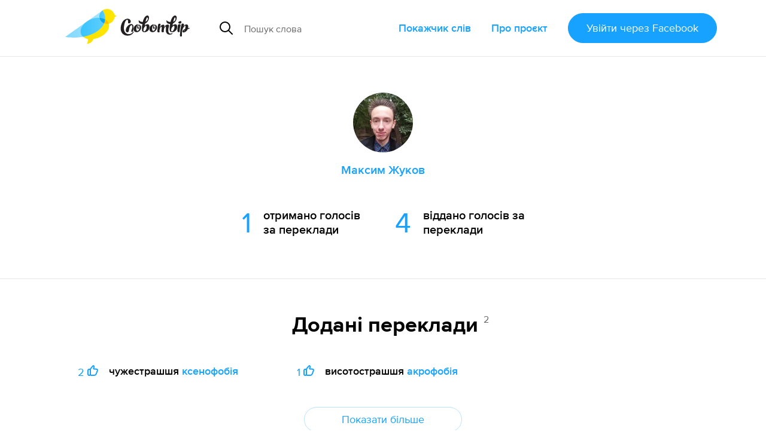

--- FILE ---
content_type: text/html; charset=utf-8
request_url: https://slovotvir.org.ua/users/maksym-zhukov
body_size: 8156
content:
<!DOCTYPE html>
<html itemscope itemtype="https://schema.org/Article" lang="uk">
<head prefix="og: http://ogp.me/ns# fb: http://ogp.me/ns/fb# article: http://ogp.me/ns/article#">
<meta charset="utf-8">
<meta content="width=device-width, initial-scale=1.0" name="viewport">
<title>Обліківка Максим Жуков - Словотвір</title>
<meta content="Обліківка Максим Жуков - Словотвір" itemprop="name" property="og:title">
<meta content="Додані слова, переклади, коментарі та інша інформація про користувача Максим Жуков" itemprop="description" name="description" property="og:description">
<meta content="https://slovotvir.org.ua/users/maksym-zhukov" property="og:url">
<meta content="https://slovotvir.org.ua/assets/social-logo-16b0d032554286c4062a1a8c3c65f7f44bcb67d3473c70ba3b00cf9baf29f66d.png" itemprop="image" property="og:image">
<meta content="profile" property="og:type">
<meta content="Словотвір" property="og:site_name">
<meta content="uk_UA" property="og:locale">
<meta content="729085230475737" property="fb:app_id">
<meta content="summary" name="twitter:card">
<meta content="@slovotvir" name="twitter:site">
<meta content="Словотвір" name="application-name">
<meta content="yes" name="mobile-web-app-capable">
<meta name="csrf-param" content="authenticity_token" />
<meta name="csrf-token" content="NdaKH3c1uKhG8NZPxoSGh8lrAOqExhSazxKHg6maQARcnG85_psJMCu0FulC5movNurMI3XAA4lxMbZ3-Yrvag" />

<link href="https://slovotvir.org.ua/users/maksym-zhukov" rel="canonical">
<link href="/rss" rel="alternate" title="Останні події на Словотворі" type="application/rss+xml">
<link href="/favicon.ico?v=3" rel="icon" sizes="any">
<link href="/assets/favicon/favicon-ba0f7c25d96932fe814382d5e4594569739a1d6996d28a8e2b2cc545b4cf2204.svg" rel="icon" type="image/svg+xml">
<link href="/assets/favicon/favicon-180-090d2b376e0e6841edd3de559018384b4406fdb6ab3df9cb1fc7b1b13d07a504.png" rel="apple-touch-icon">
<link href="/manifest.webmanifest" rel="manifest">
<link rel="stylesheet" href="/assets/application-a529533335478c9bb39a9c7248d9ab0810e36ffffbdcdd152ddf094d212514f5.css" media="all" data-turbo-track="reload" />

<script type="importmap" data-turbo-track="reload">{
  "imports": {
    "application": "/assets/application-ff4aa8259ac0656c07a0f80592190fe6b49825c610614a77fe0a664801bc155c.js",
    "jquery.pinned": "/assets/jquery.pinned-32a652f6e1745969bc3d4dc2c928b2c375483549b9c64adfbf9258cc7d00dd6e.js",
    "@rails/ujs": "/assets/@rails--ujs-b0c568d5492ca5b6af4f022bd3b3f96dfd566287f1e0b78c55ea1fc125ee46ab.js",
    "@hotwired/turbo": "/assets/@hotwired--turbo-dfc76bc368590fc9d1c8e2a9e46efe82eee1d8a23541b4056ab4547d81b1bbe6.js",
    "@rails/actioncable/src": "/assets/@rails--actioncable--src-191bcb1acc2c161ba9e4b4bf97d8eec3f9a9896d7b186a35978426720fc4f18b.js",
    "turbo_power": "/assets/turbo_power-d042db720cce19c8743a61962157dd20239b16c9d149e4fe19e642e933fc31cd.js",
    "popper.min": "/assets/popper.min-f76e64638dc71c362f67b27a4461190a6073827a1ce35d6dde9b639f5164a92d.js",
    "tippy.min": "/assets/tippy.min-12612c3f037eccba19c28d0e4979cb12d204670e54130dffc23e881c5c1851c9.js",
    "@hotwired/stimulus": "/assets/stimulus.min-976b4e166c7f712397cad15409e0b976dfd9f2373f5e04d9f4520f0d5a7597f5.js",
    "@hotwired/stimulus-loading": "/assets/stimulus-loading-39227295c8a6d71e10ca2a94dede18522ced047f6ccbf8788e926f8be14aff1b.js",
    "@toast-ui/editor": "/assets/@toast-ui--editor-13e04cdb06cbe793011ec5b3324fac477d667d6c22acfcabc5bb41ea1eb5e507.js",
    "orderedmap": "/assets/orderedmap-6d9c0bfb5679e534b5048536855c9e764807c1114867bc9226d2f1e2741d1050.js",
    "prosemirror-commands": "/assets/prosemirror-commands-d5dd3080d5a2fc61b1b54f2d23b69149b71ff0e2cc9731f1e62c0401cd66c39c.js",
    "prosemirror-history": "/assets/prosemirror-history-52526f4cd58e8d99491c26661b2d2fe49a1ccf89e0c6e87f3ca12693fe478f22.js",
    "prosemirror-inputrules": "/assets/prosemirror-inputrules-86665f2539f69f9d1be121571c9b012d391f43ffcb9bf8298d1f8df3d86f900c.js",
    "prosemirror-keymap": "/assets/prosemirror-keymap-3dba630e660629535afff712ed7b197a667e4cad3048832d3804510d48a0e2b6.js",
    "prosemirror-model": "/assets/prosemirror-model-647692d5023cdfe54f8819f02faebef5e1d32065c8eaf47ffd33386f14a6a249.js",
    "prosemirror-state": "/assets/prosemirror-state-89a6f650ab33cf7b087857fd7e386c44a55e38d1557031787e470ed6cf1c5e95.js",
    "prosemirror-transform": "/assets/prosemirror-transform-badecc8d9167facee6667036f59aaedb9d890e78faa120eb51e28bdd780d6750.js",
    "prosemirror-view": "/assets/prosemirror-view-48d13d5b2ff475c6a675e442dee333e262e79625c109bddf06f00f81bf61d4be.js",
    "rope-sequence": "/assets/rope-sequence-6b59386dc9a4df7939efcf0b0e57e733df885e20686c895a5bbce8950d2d03f6.js",
    "w3c-keyname": "/assets/w3c-keyname-bb2ec36849bd240d06b703c5c45689cb643931adf77c06c4838f7e58137b7887.js",
    "application/ajax-form": "/assets/application/ajax-form-4a74a755749a6d5fa68a413ef524d6243ba5b077b8a6886a91d23c39e71e5a79.js",
    "application/common": "/assets/application/common-9a75ec6cecebbf7f90736c34731a7821458fd2ccaa51394c89ed9234292a2b8e.js",
    "application/fix-facebook-auth-hash": "/assets/application/fix-facebook-auth-hash-9a2c00cd2ad80debdb0a7bea6cb913827b7cc899c579c20ce9a5ce0d7a7f29b1.js",
    "application/inject-svg": "/assets/application/inject-svg-809550779ce5da6357db77a0b975c638770f0de3aea4578f182cbe65c695d5d8.js",
    "application/textarea-complete": "/assets/application/textarea-complete-c6b27675bc8d036b77cad44b44617ad93ffbc0f8a3d5a652cd9ad72765bce0b2.js",
    "application/tooltip": "/assets/application/tooltip-cf5a242fe2007a34ce7a2ebb0953d82ea1b92f3d3a5713ac73727d9af33b8dc5.js",
    "application/translate-utils": "/assets/application/translate-utils-1696139bf7ccb74f22a68915263cdc8e260c9cfbfa656c5da5068958b8a20f4a.js",
    "application/using-mouse": "/assets/application/using-mouse-4666b243bb5e089df87ab4f986cac16ee3e56453839a52d54c2912ef151fd48d.js",
    "application/utils": "/assets/application/utils-7df427f0dc65ecfc4915469b8d0c26e3e73148a8083591a02e0163995692ea98.js",
    "controllers/application": "/assets/controllers/application-44e5edd38372876617b8ba873a82d48737d4c089e5180f706bdea0bb7b6370be.js",
    "controllers/application_controller": "/assets/controllers/application_controller-0fb43d8be93d8e7b1595f52219a6b0c4d5a7c2d759f7cd11dbb17e223b11e613.js",
    "controllers/auto_save_form_controller": "/assets/controllers/auto_save_form_controller-b34ed1b2be893374bb4e5942891b935aba9f2e05675957bcb0c00d4cde70dac4.js",
    "controllers/avoid_blank_target_controller": "/assets/controllers/avoid_blank_target_controller-5e6eeeedb951ee793f4d0f1c65f3226201a9ff5e2438184937477b3a45cffb9e.js",
    "controllers/catalog_nav_controller": "/assets/controllers/catalog_nav_controller-a8a0243608e25ca97ff9c334a0a2625cda56e8ea62009e8a738928cfdf86400c.js",
    "controllers/comment_forms_manager_controller": "/assets/controllers/comment_forms_manager_controller-3fa344d4cdcb501e9c2d983ed466c8db9755b81f0fd07bd1dc1a4d1e4df08b23.js",
    "controllers/edit_avatar_controller": "/assets/controllers/edit_avatar_controller-65c5e3df45836a3406173e84952a910cb44c5f05aea63e6e1ba82ddbcb5e610e.js",
    "controllers/editable_counter_controller": "/assets/controllers/editable_counter_controller-7b08fa7ef06d89ea56b8d53dcd78c0bd0b6cf538be63c80c91863b62c92b3fb3.js",
    "controllers/editable_entities_manager_controller": "/assets/controllers/editable_entities_manager_controller-337ba07315a9c530a6518b6642367981abeae3679f999dd3b26cfe7eda4217d3.js",
    "controllers/expandable_form_controller": "/assets/controllers/expandable_form_controller-48f8115ee829d6276da14ca45233d149f7ccbc4e5e8f1047ea340eb9ca313b90.js",
    "controllers/flash_message_controller": "/assets/controllers/flash_message_controller-ad076b4d7ac326534fcd1c69d558b17c7e9797ccc722f44bbfcbcf1a4f914bec.js",
    "controllers": "/assets/controllers/index-17809e1153d23b37458a79b009dfb37c523edf3c72b8fd9b8a0e13d35ce8632b.js",
    "controllers/infinite_button_controller": "/assets/controllers/infinite_button_controller-94c91e2f3afa3a0772cc273698d1d80448b4773dc55b6ea3c0e0b4876956850f.js",
    "controllers/markdown_editor_controller": "/assets/controllers/markdown_editor_controller-22c0ea4b92e46e182944630acd59857af14ccaba7e60d818dd52921b20fb6ec8.js",
    "controllers/mention_popup_controller": "/assets/controllers/mention_popup_controller-11576f749574f738e3626ecf46e53e650cab985f6a996b760095fea95e146509.js",
    "controllers/multicheck_controller": "/assets/controllers/multicheck_controller-56a2397b5e74e6f15a0e29f1fee4a9c2b72d6e593bbff4dfbbcb8499e177124a.js",
    "controllers/post_dropdown_controller": "/assets/controllers/post_dropdown_controller-fa24d76180e514939d65785f0f4e12c6478a2cecc1963c0d605d9b65db034a76.js",
    "controllers/share_button_controller": "/assets/controllers/share_button_controller-575e72da245335d773e8d75fc781826317c57698b49376f2b0e4138b7b8ba563.js",
    "controllers/submit_hotkey_controller": "/assets/controllers/submit_hotkey_controller-d3562cd32612a15b2d6d4d9097b7041c5b2715365494da6b38871156a5f1cbc3.js",
    "controllers/suggest_box_controller": "/assets/controllers/suggest_box_controller-d4cdb094eef10e5aa7906dd32030224484243b10ae7d641847f6cd14a372134a.js",
    "controllers/text_truncator_controller": "/assets/controllers/text_truncator_controller-19dcb9a3ed0c09d6a55fe9171e28490c9ea29f2b9651ba3d5781a27743d0cc24.js",
    "controllers/toggle_class_controller": "/assets/controllers/toggle_class_controller-de70c9dc2f86c3d72b33ffe6da35373ac4514ca855a1c732cba313124ded9d70.js",
    "controllers/toggle_controller": "/assets/controllers/toggle_controller-9ee8bfb347c489415605681b3e779083a52e792b806de0e12e47b8218ea6e451.js",
    "controllers/tooltip_controller": "/assets/controllers/tooltip_controller-a2216e88abbbcf45c85903e4bf69428fac2111e809f553a0ed1ef9d8832f57fd.js",
    "controllers/tran_form_controller": "/assets/controllers/tran_form_controller-dffb13e59fc7defd5da56b6164e67392ce27db2cfe65176641583fba4e0a5b2f.js",
    "controllers/tran_item_controller": "/assets/controllers/tran_item_controller-432c38f64fda634b06ef1249f09762574a588bd778ae8d819c5782a0b0bec351.js",
    "controllers/variants_animation_controller": "/assets/controllers/variants_animation_controller-73037b7711066777d790cee07bbc5a6a01464ad222ec32b46e5251f00b9b78c7.js",
    "controllers/voting_animator_controller": "/assets/controllers/voting_animator_controller-ef4b75b1fc58b45cc5f5c75ddceb696e2a476a253c5a6a3d479840873cde8f6b.js",
    "controllers/voting_controller": "/assets/controllers/voting_controller-4ca66b8710602f9ce83faffc9da721ad17b254a87504cb295653b1d5a0d9de24.js",
    "controllers/word_inplace_form_controller": "/assets/controllers/word_inplace_form_controller-10e797a8751cec1982fa46db0719eaccceaded17a82e654427a625dba5898fe1.js",
    "controllers/word_uniq_input_controller": "/assets/controllers/word_uniq_input_controller-f05303d696b7f2aab1f8a71cf361bfd8c9ff03c349f4e4d6c15b24eb295d0a6f.js"
  }
}</script>
<link rel="modulepreload" href="/assets/application-ff4aa8259ac0656c07a0f80592190fe6b49825c610614a77fe0a664801bc155c.js">
<link rel="modulepreload" href="/assets/jquery.pinned-32a652f6e1745969bc3d4dc2c928b2c375483549b9c64adfbf9258cc7d00dd6e.js">
<link rel="modulepreload" href="/assets/popper.min-f76e64638dc71c362f67b27a4461190a6073827a1ce35d6dde9b639f5164a92d.js">
<link rel="modulepreload" href="/assets/tippy.min-12612c3f037eccba19c28d0e4979cb12d204670e54130dffc23e881c5c1851c9.js">
<link rel="modulepreload" href="/assets/stimulus.min-976b4e166c7f712397cad15409e0b976dfd9f2373f5e04d9f4520f0d5a7597f5.js">
<link rel="modulepreload" href="/assets/stimulus-loading-39227295c8a6d71e10ca2a94dede18522ced047f6ccbf8788e926f8be14aff1b.js">
<link rel="modulepreload" href="/assets/@toast-ui--editor-13e04cdb06cbe793011ec5b3324fac477d667d6c22acfcabc5bb41ea1eb5e507.js">
<link rel="modulepreload" href="/assets/orderedmap-6d9c0bfb5679e534b5048536855c9e764807c1114867bc9226d2f1e2741d1050.js">
<link rel="modulepreload" href="/assets/prosemirror-commands-d5dd3080d5a2fc61b1b54f2d23b69149b71ff0e2cc9731f1e62c0401cd66c39c.js">
<link rel="modulepreload" href="/assets/prosemirror-history-52526f4cd58e8d99491c26661b2d2fe49a1ccf89e0c6e87f3ca12693fe478f22.js">
<link rel="modulepreload" href="/assets/prosemirror-inputrules-86665f2539f69f9d1be121571c9b012d391f43ffcb9bf8298d1f8df3d86f900c.js">
<link rel="modulepreload" href="/assets/prosemirror-keymap-3dba630e660629535afff712ed7b197a667e4cad3048832d3804510d48a0e2b6.js">
<link rel="modulepreload" href="/assets/prosemirror-model-647692d5023cdfe54f8819f02faebef5e1d32065c8eaf47ffd33386f14a6a249.js">
<link rel="modulepreload" href="/assets/prosemirror-state-89a6f650ab33cf7b087857fd7e386c44a55e38d1557031787e470ed6cf1c5e95.js">
<link rel="modulepreload" href="/assets/prosemirror-transform-badecc8d9167facee6667036f59aaedb9d890e78faa120eb51e28bdd780d6750.js">
<link rel="modulepreload" href="/assets/prosemirror-view-48d13d5b2ff475c6a675e442dee333e262e79625c109bddf06f00f81bf61d4be.js">
<link rel="modulepreload" href="/assets/rope-sequence-6b59386dc9a4df7939efcf0b0e57e733df885e20686c895a5bbce8950d2d03f6.js">
<link rel="modulepreload" href="/assets/w3c-keyname-bb2ec36849bd240d06b703c5c45689cb643931adf77c06c4838f7e58137b7887.js">
<link rel="modulepreload" href="/assets/application/ajax-form-4a74a755749a6d5fa68a413ef524d6243ba5b077b8a6886a91d23c39e71e5a79.js">
<link rel="modulepreload" href="/assets/application/common-9a75ec6cecebbf7f90736c34731a7821458fd2ccaa51394c89ed9234292a2b8e.js">
<link rel="modulepreload" href="/assets/application/fix-facebook-auth-hash-9a2c00cd2ad80debdb0a7bea6cb913827b7cc899c579c20ce9a5ce0d7a7f29b1.js">
<link rel="modulepreload" href="/assets/application/inject-svg-809550779ce5da6357db77a0b975c638770f0de3aea4578f182cbe65c695d5d8.js">
<link rel="modulepreload" href="/assets/application/textarea-complete-c6b27675bc8d036b77cad44b44617ad93ffbc0f8a3d5a652cd9ad72765bce0b2.js">
<link rel="modulepreload" href="/assets/application/tooltip-cf5a242fe2007a34ce7a2ebb0953d82ea1b92f3d3a5713ac73727d9af33b8dc5.js">
<link rel="modulepreload" href="/assets/application/translate-utils-1696139bf7ccb74f22a68915263cdc8e260c9cfbfa656c5da5068958b8a20f4a.js">
<link rel="modulepreload" href="/assets/application/using-mouse-4666b243bb5e089df87ab4f986cac16ee3e56453839a52d54c2912ef151fd48d.js">
<link rel="modulepreload" href="/assets/application/utils-7df427f0dc65ecfc4915469b8d0c26e3e73148a8083591a02e0163995692ea98.js">
<link rel="modulepreload" href="/assets/controllers/application-44e5edd38372876617b8ba873a82d48737d4c089e5180f706bdea0bb7b6370be.js">
<link rel="modulepreload" href="/assets/controllers/application_controller-0fb43d8be93d8e7b1595f52219a6b0c4d5a7c2d759f7cd11dbb17e223b11e613.js">
<link rel="modulepreload" href="/assets/controllers/auto_save_form_controller-b34ed1b2be893374bb4e5942891b935aba9f2e05675957bcb0c00d4cde70dac4.js">
<link rel="modulepreload" href="/assets/controllers/avoid_blank_target_controller-5e6eeeedb951ee793f4d0f1c65f3226201a9ff5e2438184937477b3a45cffb9e.js">
<link rel="modulepreload" href="/assets/controllers/catalog_nav_controller-a8a0243608e25ca97ff9c334a0a2625cda56e8ea62009e8a738928cfdf86400c.js">
<link rel="modulepreload" href="/assets/controllers/comment_forms_manager_controller-3fa344d4cdcb501e9c2d983ed466c8db9755b81f0fd07bd1dc1a4d1e4df08b23.js">
<link rel="modulepreload" href="/assets/controllers/edit_avatar_controller-65c5e3df45836a3406173e84952a910cb44c5f05aea63e6e1ba82ddbcb5e610e.js">
<link rel="modulepreload" href="/assets/controllers/editable_counter_controller-7b08fa7ef06d89ea56b8d53dcd78c0bd0b6cf538be63c80c91863b62c92b3fb3.js">
<link rel="modulepreload" href="/assets/controllers/editable_entities_manager_controller-337ba07315a9c530a6518b6642367981abeae3679f999dd3b26cfe7eda4217d3.js">
<link rel="modulepreload" href="/assets/controllers/expandable_form_controller-48f8115ee829d6276da14ca45233d149f7ccbc4e5e8f1047ea340eb9ca313b90.js">
<link rel="modulepreload" href="/assets/controllers/flash_message_controller-ad076b4d7ac326534fcd1c69d558b17c7e9797ccc722f44bbfcbcf1a4f914bec.js">
<link rel="modulepreload" href="/assets/controllers/index-17809e1153d23b37458a79b009dfb37c523edf3c72b8fd9b8a0e13d35ce8632b.js">
<link rel="modulepreload" href="/assets/controllers/infinite_button_controller-94c91e2f3afa3a0772cc273698d1d80448b4773dc55b6ea3c0e0b4876956850f.js">
<link rel="modulepreload" href="/assets/controllers/markdown_editor_controller-22c0ea4b92e46e182944630acd59857af14ccaba7e60d818dd52921b20fb6ec8.js">
<link rel="modulepreload" href="/assets/controllers/mention_popup_controller-11576f749574f738e3626ecf46e53e650cab985f6a996b760095fea95e146509.js">
<link rel="modulepreload" href="/assets/controllers/multicheck_controller-56a2397b5e74e6f15a0e29f1fee4a9c2b72d6e593bbff4dfbbcb8499e177124a.js">
<link rel="modulepreload" href="/assets/controllers/post_dropdown_controller-fa24d76180e514939d65785f0f4e12c6478a2cecc1963c0d605d9b65db034a76.js">
<link rel="modulepreload" href="/assets/controllers/share_button_controller-575e72da245335d773e8d75fc781826317c57698b49376f2b0e4138b7b8ba563.js">
<link rel="modulepreload" href="/assets/controllers/submit_hotkey_controller-d3562cd32612a15b2d6d4d9097b7041c5b2715365494da6b38871156a5f1cbc3.js">
<link rel="modulepreload" href="/assets/controllers/suggest_box_controller-d4cdb094eef10e5aa7906dd32030224484243b10ae7d641847f6cd14a372134a.js">
<link rel="modulepreload" href="/assets/controllers/text_truncator_controller-19dcb9a3ed0c09d6a55fe9171e28490c9ea29f2b9651ba3d5781a27743d0cc24.js">
<link rel="modulepreload" href="/assets/controllers/toggle_class_controller-de70c9dc2f86c3d72b33ffe6da35373ac4514ca855a1c732cba313124ded9d70.js">
<link rel="modulepreload" href="/assets/controllers/toggle_controller-9ee8bfb347c489415605681b3e779083a52e792b806de0e12e47b8218ea6e451.js">
<link rel="modulepreload" href="/assets/controllers/tooltip_controller-a2216e88abbbcf45c85903e4bf69428fac2111e809f553a0ed1ef9d8832f57fd.js">
<link rel="modulepreload" href="/assets/controllers/tran_form_controller-dffb13e59fc7defd5da56b6164e67392ce27db2cfe65176641583fba4e0a5b2f.js">
<link rel="modulepreload" href="/assets/controllers/tran_item_controller-432c38f64fda634b06ef1249f09762574a588bd778ae8d819c5782a0b0bec351.js">
<link rel="modulepreload" href="/assets/controllers/variants_animation_controller-73037b7711066777d790cee07bbc5a6a01464ad222ec32b46e5251f00b9b78c7.js">
<link rel="modulepreload" href="/assets/controllers/voting_animator_controller-ef4b75b1fc58b45cc5f5c75ddceb696e2a476a253c5a6a3d479840873cde8f6b.js">
<link rel="modulepreload" href="/assets/controllers/voting_controller-4ca66b8710602f9ce83faffc9da721ad17b254a87504cb295653b1d5a0d9de24.js">
<link rel="modulepreload" href="/assets/controllers/word_inplace_form_controller-10e797a8751cec1982fa46db0719eaccceaded17a82e654427a625dba5898fe1.js">
<link rel="modulepreload" href="/assets/controllers/word_uniq_input_controller-f05303d696b7f2aab1f8a71cf361bfd8c9ff03c349f4e4d6c15b24eb295d0a6f.js">
<script type="module">import "application"</script>
<script async="" src="//www.googletagmanager.com/gtag/js?id=G-3S4CZDJCK3"></script><script>window.dataLayer = window.dataLayer || [];
function gtag(){dataLayer.push(arguments);}
gtag('js', new Date());
gtag('config', 'G-3S4CZDJCK3');</script><script type="module">let isInitialLoad = true;
document.addEventListener('turbo:load', () => {
  if (isInitialLoad){isInitialLoad = false; return;}
  gtag('config', 'G-3S4CZDJCK3', { page_path: window.location.pathname });
});
</script>


</head>
<body>
<script async="" data-id="101439422" src="//static.getclicky.com/js"></script>
<div class="app-header app-container">
<div class="app-header--side-left">
<a href="/">
<img alt="Словотвір" class="app-header--logo" src="/assets/logo-216d472a2cd129cfc4f63b3a9d90fcc1c87452402e1366e43004971988990539.svg">
</a>
<div class="app-suggest-box" data-controller="suggest-box" data-sections-config="{&quot;words&quot;: {}, &quot;translations&quot;: {&quot;title&quot;: &quot;Знайдено серед перекладів&quot;}}" data-suggest-url="/search/suggest?translations=4&amp;words=5">
<div class="app-input-group with-dropdown">
<div class="app-input-group--addon">
<img width="22" height="22" src="/assets/common-icons/search-c01923369531e8a6dc18c615dff1ea413503dbdfe45e5953f004433a4c9cd13f.svg" />
</div>
<input aria-label="Пошук слова" autocomplete="off" class="app-form-control" name="q" placeholder="Пошук слова" type="text">
<a class="app-suggest-box--close" role="button" tabindex="0">
<svg width="18" height="18"><use href="/assets/sprited-icons/close-9a058bdd7ed677855c787b6ce1b68df806130f4ee3ce01bcc9d650b8ed629e3d.svg#main"></use></svg>
</a>
</div>
</div>

</div>
<div class="app-header--side-right app-nav">
<div class="app-nav--trigger js-nav-trigger" data-target="#main_nav">
<span></span>
<span></span>
<span></span>
</div>
<nav class="app-nav--body" id="main_nav">
<a class="app-nav--link" href="/catalog">Покажчик слів</a>
<a class="app-nav--link" href="/about">Про проєкт</a>
<div class="app-nav--link">
<form class="button_to" method="post" action="/auth/facebook"><button class="app-btn app-pulsing-button" data-turbo="false" type="submit">Увійти
<span class="app-hidden-sm ml-1">через Facebook</span>
</button><input type="hidden" name="authenticity_token" value="7FS8ZDmAITWqCBF4h_xuRW8JrDGg26oH2vjQogWYK9Pwf-7cmHqn6Qe5anLVUK1L3fIcTZJQxcBp5BpWUn5ZGg" autocomplete="off" /></form></div>
</nav>
</div>
</div>
<div class="app-flash-messages app-container" id="flash-messages">
</div>

<div class="app-body"><section class="app-page-section app-container">
<div class="app-user--avatar-wrap">
<img alt="" class="rounded-full" height="100" src="/uploads/user/avatar/9715/large_7153f0398bc16d34.jpg" width="100">
</div>
<div class="text-center">
<h1 class="text-xl font-semibold color-prime px-3 d-inline-flex items-center pt-2 mt-1 mb-0 position-relative">
Максим Жуков
</h1>
</div>
<div class="text-center text-left-sm mt-4 pt-3 d-flex justify-content-center">
<div class="d-flex justify-content-center flex-column flex-row-sm">
<div class="text-5xl color-prime mx-2 mb-2">1</div>
<div class="text-xl font-semibold mx-2 max-w-170 leading-6">отримано голосів за переклади</div>
</div>
<div class="d-flex justify-content-center flex-column flex-row-sm ml-4">
<div class="text-5xl color-prime mx-2 mb-2">4</div>
<div class="text-xl font-semibold mx-2 max-w-170 leading-6">віддано голосів за переклади</div>
</div>
</div>
</section>
<section class="app-page-section app-container">
<h3 class="h3 text-center">
Додані переклади
<span class="app-title-counter">2</span>
</h3>
<div class="app-page-subsection" id="translations">
<div class="app-pairs-columns mt-3">
<div class="app-pair" data-item-id="53960">
<span class="app-pair--stats">
2
<svg fill="#17A2FF" height="18" width="18"><use href="/assets/sprited-icons/thumb-outline-ea6fa29c7bcc0fd25af1485ad3808593484870de181fb85bf4cc7a2f49380f6a.svg#main"></use></svg>
</span>
<span class="app-pair--content">
<span class="app-pair--tran">чужестрашшя</span>
<a class="app-pair--word" href="/words/ksenofobiia">ксенофобія</a>
</span>
</div>

<div class="app-pair app-hidden-xs" data-item-id="53961">
<span class="app-pair--stats">
1
<svg fill="#17A2FF" height="18" width="18"><use href="/assets/sprited-icons/thumb-outline-ea6fa29c7bcc0fd25af1485ad3808593484870de181fb85bf4cc7a2f49380f6a.svg#main"></use></svg>
</span>
<span class="app-pair--content">
<span class="app-pair--tran">висотострашшя</span>
<a class="app-pair--word" href="/words/akrofobiia">акрофобія</a>
</span>
</div>

</div>

</div>
<div class="app-page-subsection text-center">
<button class="app-infinite-button app-btn is-ghost is-medium" data-controller="infinite-button" data-url="/users/maksym-zhukov/translations?page=2" data-total-count="2" data-items-parent="#translations">Показати більше</button>
</div>
</section>
<section class="app-page-section app-container">
<h3 class="h3 text-center">
Улюблені переклади
<span class="app-title-counter">4</span>
</h3>
<div class="app-page-subsection" id="voted_translations">
<div class="app-pairs-columns mt-3">
<div class="app-pair" data-item-id="23169">
<span class="app-pair--stats">
<svg fill="#17A2FF" height="18" width="18"><use href="/assets/sprited-icons/thumb-885ff9ab142a31f4c7ac31737a20ce45f8e7c903174a6ffc2ad88a342ed905a7.svg#main"></use></svg>
</span>
<span class="app-pair--content">
<span class="app-pair--tran">двійство</span>
<a class="app-pair--word" href="/words/dualizm">дуалізм</a>
</span>
</div>
<div class="app-pair" data-item-id="12429">
<span class="app-pair--stats">
<svg fill="#17A2FF" height="18" width="18"><use href="/assets/sprited-icons/thumb-885ff9ab142a31f4c7ac31737a20ce45f8e7c903174a6ffc2ad88a342ed905a7.svg#main"></use></svg>
</span>
<span class="app-pair--content">
<span class="app-pair--tran">співвідповідність</span>
<a class="app-pair--word" href="/words/koreliatsiia">кореляція</a>
</span>
</div>

<div class="app-pair app-hidden-xs" data-item-id="53960">
<span class="app-pair--stats">
<svg fill="#17A2FF" height="18" width="18"><use href="/assets/sprited-icons/thumb-885ff9ab142a31f4c7ac31737a20ce45f8e7c903174a6ffc2ad88a342ed905a7.svg#main"></use></svg>
</span>
<span class="app-pair--content">
<span class="app-pair--tran">чужестрашшя</span>
<a class="app-pair--word" href="/words/ksenofobiia">ксенофобія</a>
</span>
</div>
<div class="app-pair app-hidden-xs" data-item-id="53961">
<span class="app-pair--stats">
<svg fill="#17A2FF" height="18" width="18"><use href="/assets/sprited-icons/thumb-885ff9ab142a31f4c7ac31737a20ce45f8e7c903174a6ffc2ad88a342ed905a7.svg#main"></use></svg>
</span>
<span class="app-pair--content">
<span class="app-pair--tran">висотострашшя</span>
<a class="app-pair--word" href="/words/akrofobiia">акрофобія</a>
</span>
</div>

</div>

</div>
<div class="app-page-subsection text-center">
<button class="app-infinite-button app-btn is-ghost is-medium" data-controller="infinite-button" data-url="/users/maksym-zhukov/voted_translations?page=2" data-total-count="4" data-items-parent="#voted_translations">Показати більше</button>
</div>
</section>
<section class="app-page-section app-container">
<h3 class="h3 text-center">
Додані cлова
<span class="app-title-counter">2</span>
</h3>
<div class="app-page-subsection" id="words">
<div class="app-word-counted-columns mt-3">
<div class="app-word-counted" data-item-id="8848">
<span class="app-word-counted--stats">5</span>
<a class="app-word-counted--word" href="/words/akrofobiia">акрофобія</a>
</div>
<div class="app-word-counted app-hidden-xs" data-item-id="8847">
<span class="app-word-counted--stats">7</span>
<a class="app-word-counted--word" href="/words/ksenofobiia">ксенофобія</a>
</div>
</div>

</div>
<div class="app-page-subsection text-center">
<button class="app-infinite-button app-btn is-ghost is-medium" data-controller="infinite-button" data-url="/users/maksym-zhukov/words?last_shown_id=8847" data-total-count="2" data-is-pageless="1" data-items-parent="#words">Показати більше</button>
</div>
</section>
<section class="app-page-section app-container">
<h3 class="h3 text-center">
Додані коментарі
<span class="app-title-counter">1</span>
</h3>
<div class="max-w-760 mx-auto">
<div class="app-page-subsection" id="comments">
<div class="app-comment for-translation" data-item-id="68768">
<div class="app-comment--avatar" style="background-image:url(/uploads/user/avatar/9715/small_7153f0398bc16d34.jpg)"></div>
<div class="app-comment--body">
<div class="app-comment--data">
<span>5 <span class="nowrap">квітня</span> 2023</span>
</div>
<div class="app-comment--name">
<strong>
<a href="/users/maksym-zhukov">Максим Жуков</a>
прокоментував
</strong>
</div>
<div class="app-comment--title">
переклад <a href="/words/koreliatsiia#t12429">співвідповідність</a>
</div>
<div class="app-comment--content">
<p>Як на мене, найдоречніший варіант, бо інші переклади оперують словами "залежність", але кореляція не означає залежности/причиновости</p>
</div>
</div>
</div>

</div>
</div>
</section>
</div>
<div class="app-footer text-center text-left-sm">
<div class="app-container">
<div class="row">
<div class="col-xs-12 col-lg-9">
<div class="row between-xs">
<div class="col-xs-12 col-sm-6 col-md-3">
<nav class="d-flex flex-column mb-4">
<a class="mb-3 color-main" href="/catalog">Покажчик</a>
<a class="mb-3 color-main" href="/urgent">Потребують уваги</a>
<a class="mb-3 color-main" href="/popular">Найкращі переклади</a>
<a class="mb-3 color-main" href="/last-events">Останні події</a>
<a class="mb-3 color-main" href="/toloka">Толока</a>
</nav>
</div>
<div class="col-xs-12 col-sm-6 col-md-3">
<nav class="d-flex flex-column mb-4">
<a class="mb-3 color-main" href="/last">Останні слова</a>
<a class="mb-3 color-main" href="/last-translations">Останні переклади</a>
<a class="mb-3 color-main" href="/weekly">Тижневик</a>
<a class="mb-3 color-main" href="/top-users">Найкращі користувачі</a>
</nav>
</div>
<div class="col-xs-12 col-sm-6 col-md-3">
<nav class="d-flex flex-column mb-4">
<a class="mb-3 color-main" href="/about">Про проєкт</a>
<a class="mb-3 color-main" href="/rules">Правила</a>
<a class="mb-3 color-main" href="/team">Команда</a>
<a class="mb-3 color-main" href="/support">Підтримка</a>
</nav>
</div>
<div class="col-xs-12 col-sm-6 col-md-3">
<nav class="d-flex flex-column mb-4">
<a class="mb-3 color-main" href="/mentions">Згадки про нас</a>
<a class="mb-3 color-main" href="/press-kit">Набір для преси</a>
<a class="mb-3 color-main" href="/privacy-policy">Політика приватності</a>
</nav>
</div>
</div>
</div>
<div class="col-xs-12 col-lg-3">
<div class="app-social-block">
<div class="row">
<div class="col-xs-12 col-sm-6 col-lg-12">
<p class="app-social-block--title">Ми в суспільних мережах</p>
<ul class="app-social-links">
<li>
<a class="app-social-links--item is-fb" href="https://www.facebook.com/slovotvir.project" rel="noopener" target="_blank">
<svg fill="currentColor" width="40" height="40"><use href="/assets/sprited-icons/bubble-facebook-b54ac0aeb1066c32196110c6e178b2df0913296f56b5f33fae1602d487b7d37a.svg#main"></use></svg>
</a>
</li>
<li>
<a class="app-social-links--item is-tw" href="https://twitter.com/slovotvir" rel="noopener" target="_blank">
<svg fill="currentColor" width="40" height="40"><use href="/assets/sprited-icons/bubble-twitter-23e8f04c5fb7dd40b99e3907ccc02d92460abb78cd6b6dd7b24ff585611d950f.svg#main"></use></svg>
</a>
</li>
</ul>
</div>
<div class="col-xs-12 col-sm-6 col-lg-12">
<div class="app-weekly">
<div class="font-bold">Слово тижня</div>
<div class="text-4xl leading-9 mt-1"><span class="color-semi-main">«</span><a class="font-bold" href="/words/flis">фліс</a><span class="color-semi-main">»</span></div>
</div>
</div>
</div>
</div>
</div>
</div>
<div class="mt-3">
<strong>2026 Словотвір</strong>
<br>
<span class="color-semi-main">Майданчик для пошуку, обговорення та відбору влучних відповідників до запозичених слів</span>
</div>
</div>
</div>


</body>
</html>


--- FILE ---
content_type: image/svg+xml
request_url: https://slovotvir.org.ua/assets/logo-216d472a2cd129cfc4f63b3a9d90fcc1c87452402e1366e43004971988990539.svg
body_size: 1616
content:
<svg xmlns="http://www.w3.org/2000/svg" width="92" height="26.29" viewBox="0 0 92 26.29">
  <defs>
    <linearGradient id="SVGID_1_" gradientUnits="userSpaceOnUse" x1="25.21" y1="21.892" x2="37.942" y2="21.892" gradientTransform="matrix(1 0 0 -1 0 27.508)">
      <stop offset="0" stop-color="#FFE000"/>
      <stop offset="1" stop-color="#FFE600"/>
    </linearGradient>
    <linearGradient id="SVGID_2_" gradientUnits="userSpaceOnUse" x1="11.3522" y1="11.067" x2="32.3801" y2="11.067" gradientTransform="matrix(1 0 0 -1 0 27.508)">
      <stop offset="0" stop-color="#FFE000"/>
      <stop offset="1" stop-color="#FFE600"/>
    </linearGradient>
    <linearGradient id="SVGID_3_" gradientUnits="userSpaceOnUse" x1="0" y1="16.1775" x2="29.572" y2="16.1775" gradientTransform="matrix(1 0 0 -1 0 27.508)">
      <stop offset="0" stop-color="#7FD8FF"/>
      <stop offset="1" stop-color="#ADE6FF"/>
    </linearGradient>
    <linearGradient id="SVGID_4_" gradientUnits="userSpaceOnUse" x1="11.3517" y1="13.7173" x2="29.543" y2="13.7173" gradientTransform="matrix(1 0 0 -1 0 27.508)">
      <stop offset="0" stop-color="#39C3FF"/>
      <stop offset="1" stop-color="#5FCEFF"/>
    </linearGradient>
    <linearGradient id="SVGID_5_" gradientUnits="userSpaceOnUse" x1="25.209" y1="23.062" x2="29.572" y2="23.062" gradientTransform="matrix(1 0 0 -1 0 27.508)">
      <stop offset="0" stop-color="#39C3FF"/>
      <stop offset="1" stop-color="#5FCEFF"/>
    </linearGradient>
  </defs>
  <path fill="url(#SVGID_1_)" d="M37.36 4.9c-.5-.4-.9-.4-.9-.4-.6-2.5-2.8-4.5-5.6-4.5-3.1 0-5.62 2.5-5.62 5.6 0 3.12 2.5 5.63 5.6 5.63 2.8 0 5.12-2.02 5.52-4.7 0 0 .1-.42.7-.72s.9-.2.9-.2-.1-.3-.6-.7z"/>
  <path fill="url(#SVGID_2_)" d="M16.63 22.54s.62 1.5-.7 3.7c2.74-.13 4.45-2.1 4.8-3.6 1.3-.2 2.6-.5 3.9-1.1 5.72-2.2 9.03-7.2 7.42-11.02-1.6-3.8-7.33-5-12.94-2.7-5.6 2.3-8.87 7.3-7.37 11.12.8 1.9 2.65 3.13 4.9 3.6"/>
  <path fill="url(#SVGID_3_)" d="M0 21.04s2.04.5 6.3.5c12.83 0 23.25-6.5 23.25-14.53.15-3.12-2-5.9-2-5.9L0 21.03z"/>
  <path fill="url(#SVGID_4_)" d="M15.67 9.68c-3.52 2.56-5.15 6.25-3.95 9.26.3.8.82 1.46 1.43 1.96 9.1-1.7 15.9-6.88 16.4-13.08 0 0-6.22-3.7-13.88 1.86z"/>
  <path fill="url(#SVGID_5_)" d="M25.33 6.65c1.44.1 2.74.4 4.22 1.16.16-2.5-.55-4.7-2-6.7-1.82 1.34-2.6 3.57-2.22 5.56z"/>
  <path fill="#08A7EC" d="M25.33 6.65c.4 1.9 1.65 3.48 3.46 4.18.4-1 .64-1.9.74-3.02-1.28-.66-2.7-1.04-4.22-1.14z"/>
  <path fill="#FFC000" d="M29.55 7.82c-.1 1.03-.35 2.06-.76 3.02.87.4 2.25.5 3.43.2-.4-1.25-1.3-2.46-2.7-3.22h.02z"/>
  <path fill="#231F20" d="M91.5 14.9c-.3.1-.7.2-1 .2-.8 2.3-3.6 3.2-3.8 2-.1-.8.5-1.5 1.9-2.1 0-.1.1-.2.1-.4.3-1.5.3-2.4-.2-2-.4.3-1.5 1.4-2 3.4v.1c-.3 1.6-.4 3-.2 4.2 0 .3-.9.6-1.4.2-.2-.1 0-2.4.2-4.3.1-1.3.8-5 1.1-5.1 1-.4 2 0 1.4 1.6 0 .1-.1.2-.1.3.2-.3.5-.6.7-.8.4-.4.9-.6 1.5-.6 1 .1 1.4 1.1 1.1 2.7v.1c.2-.1.5-.1.7-.2.6 0 .6.6 0 .7zm-3.1 1c-.7.4-1 .7-.8.8.2.2.5-.2.8-.8z"/>
  <path fill="#231F20" d="M85.1 13c-.8 2.4-.3 4.2-.6 4.3-1.7.5-1.8-.5-1.4-4 .1-.7.2-1.5.4-1.6 1.4-.5 2.1-.3 1.6 1.3zm-1.4-2.4c-.3-.4-.1-.9.8-1.3.4-.2 1-.5 1.3.3.5 1.2-1.4 1.9-2.1 1z"/>
  <path fill="#231F20" d="M82.5 14.9c-.5 1.7-2.3 2.7-3.7 2.5-1.3-.1-1.7-.8-1.6-2.9 0-.6.1-1.9.3-3.2-.4 0-.9-.1-1.4-.3-1.4-.5-1.4-1.9-1.2-2.4.2-.4.3.7 1.7 1 .4.1.8.2 1.2.2.6-2.8 1.9-4.4 2.9-4.8 2.6-.9 2.2 4.5-1.1 5.9-.1.6-.2 1.2-.3 1.6l.4-.4c.6-.5 1.3-.7 2-.6 1 .3 1.3 1.6.8 3.4zM80 12.7c-.7.5-1.7 1.6-1.7 3.1 0 .5.1.9.4 1 .7.3 1.6-1 1.9-2.2.4-1.5-.1-2.3-.6-1.9zm-.2-3.1c1.5-.6 1.9-2 1.7-2.7-.1-.4-.5-.8-.8-.2-.3.9-.7 1.9-.9 2.9z"/>
  <path fill="#231F20" d="M78.8 18.9c-1.4.8-4.9.7-4.4-3.9.2-1.8 0-2-.4-1.7-.6.4-1.1 1.7-1.1 2.5-.1.8 0 1 0 1.3 0 .3-1 .6-1.5.2-.2-.2-.4-.4-.1-2.2.2-1.8-.1-2-.5-1.7-.6.4-1.1 1.9-1.1 2.6 0 .7 0 .9.1 1.2 0 .3-1 .6-1.5.2-.2-.1-.2-1.6 0-3.5.2-1.6.5-2.7.7-2.7 1.5-.4 1.7.2 1.2 1.4-.2.5-.3 1-.4 1.5.4-.8.9-1.5 1.4-1.9 1.4-.8 2.5-.4 2 1.2-.1.2-.1.4-.1.5.4-.8.9-1.5 1.4-1.8 1.4-.8 2.6-.4 2.1 1.2-1.4 4.6.6 5.9 2.1 5 .6-.4.9.1.1.6z"/>
  <path fill="#231F20" d="M67.8 14.2c-.2 1.7-1.7 3.5-3.7 3.2-1.4-.2-2.2-1.4-1.7-3.4.3-1.2 1.4-2.1 2.4-2.4.9-.2.5.3.4.5-.3.3-.8 1.2-.9 2.1-.2 1.2.1 2.3.7 2.3.8 0 1.5-1 1.6-2.4.2-1.6-.4-2.1-.8-1.6-.2.2-.4 1.2.3 1.6.5.3-.6 1.3-1 .5-.5-.9.2-2.6.7-2.8 1-.2 2.3.8 2 2.4z"/>
  <path fill="#231F20" d="M62 14.9c-.5 1.7-2.3 2.7-3.7 2.5-1.3-.1-1.7-.8-1.6-2.9 0-.6.1-1.9.3-3.2-.4 0-.9-.1-1.4-.3-1.4-.5-1.4-1.9-1.2-2.4.2-.4.3.7 1.7 1 .4.1.8.2 1.2.2.6-2.8 1.9-4.4 2.9-4.8 2.6-.9 2.2 4.5-1.1 5.9-.1.6-.2 1.2-.3 1.6l.4-.4c.6-.5 1.3-.7 2-.6 1 .3 1.3 1.6.8 3.4zm-2.5-2.2c-.7.5-1.7 1.6-1.7 3.1 0 .5.1.9.4 1 .7.3 1.6-1 1.9-2.2.3-1.5-.1-2.3-.6-1.9zm-.2-3.1c1.5-.6 1.9-2 1.7-2.7-.1-.4-.5-.8-.8-.2-.3.9-.7 1.9-.9 2.9z"/>
  <path fill="#231F20" d="M56.1 14.2c-.2 1.7-1.7 3.5-3.7 3.2-1.4-.2-2.2-1.4-1.7-3.4.3-1.2 1.4-2.1 2.4-2.4.9-.2.5.3.4.5-.3.3-.8 1.2-.9 2.1-.2 1.2 0 2.3.7 2.3.8 0 1.5-1 1.6-2.4.2-1.6-.4-2.1-.8-1.6-.2.2-.4 1.2.3 1.6.5.3-.6 1.3-1 .5-.5-.9.2-2.6.7-2.8.9-.2 2.2.8 2 2.4z"/>
  <path fill="#231F20" d="M44.8 16.5c.1.8.8 1.2 1.6.9.6-.3.6-1 .9-2.6.3-1.3.8-2.3 1.5-2.6.4-.2.7.2.8 1 .1.8-.2 1.6-.5 2.3-.5 1.4-.4 2.1.7 1.6.2-.1.2-.2.3-.4.2-.7.5-2.4.3-3.8-.1-.9-.7-1.5-1.5-1.6-1.5-.1-4.5 2.4-4.1 5.2z"/>
  <path fill="#231F20" d="M50.5 17.5c-.7 1.5-2.5 2.8-5.1 2.5-2.7-.3-4.7-2.6-4.4-6.1.5-4.6 3-6.6 5.2-6.6 1.2 0 2.1 1 2.2 1.7.2 1.7-1.1 2.2-2 1.5-.1-.1.5-2.2-.6-2.4-.7-.1-2 1.4-2.4 5.4-.3 3.3 1.1 4.9 2.7 5.3 1.8.4 3.4-.4 4-1.6.4-.4.7-.3.4.3z"/>
</svg>


--- FILE ---
content_type: text/javascript
request_url: https://slovotvir.org.ua/assets/controllers/submit_hotkey_controller-d3562cd32612a15b2d6d4d9097b7041c5b2715365494da6b38871156a5f1cbc3.js
body_size: 100
content:
import{Controller}from"@hotwired/stimulus";export default class extends Controller{connect(){$(this.element).on("keypress",e=>{if((e.ctrlKey||e.metaKey)&&"Enter"===e.key){$("button:not([type=button])",this.element).focus(),this.element.submit()}})}}

--- FILE ---
content_type: text/javascript
request_url: https://slovotvir.org.ua/assets/application/translate-utils-1696139bf7ccb74f22a68915263cdc8e260c9cfbfa656c5da5068958b8a20f4a.js
body_size: 387
content:
let store={commentBeFirst:"\u041f\u0440\u043e\u043a\u043e\u043c\u0435\u043d\u0442\u0443\u0432\u0430\u0442\u0438",save:"\u0417\u0431\u0435\u0440\u0435\u0433\u0442\u0438",cancel:"\u0421\u043a\u0430\u0441\u0443\u0432\u0430\u0442\u0438",errorOccurred:"\u0429\u043e\u0441\u044c \u043f\u0456\u0448\u043b\u043e \u043d\u0435 \u0442\u0430\u043a\u2026",showMore:"\u041f\u043e\u043a\u0430\u0437\u0430\u0442\u0438 \u0431\u0456\u043b\u044c\u0448\u0435\u2026",showLess:"\u0417\u0433\u043e\u0440\u043d\u0443\u0442\u0438 \u2191",xSymbols:{one:"\u0441\u0438\u043c\u0432\u043e\u043b",few:"\u0441\u0438\u043c\u0432\u043e\u043b\u0438",other:"\u0441\u0438\u043c\u0432\u043e\u043b\u0456\u0432"},xComments:{one:"\u043a\u043e\u043c\u0435\u043d\u0442\u0430\u0440",few:"\u043a\u043e\u043c\u0435\u043d\u0442\u0430\u0440\u0456",other:"\u043a\u043e\u043c\u0435\u043d\u0442\u0430\u0440\u0456\u0432"},xTranslations:{one:"\u043f\u0435\u0440\u0435\u043a\u043b\u0430\u0434",few:"\u043f\u0435\u0440\u0435\u043a\u043b\u0430\u0434\u0438",other:"\u043f\u0435\u0440\u0435\u043a\u043b\u0430\u0434\u0456\u0432"}};window.t=(e,t)=>{let o=store[e];if(t)for(let e in t){let r=t[e];o=o.replaceAll(`{${e}}`,r)}return o},window.tCount=(e,o)=>{let r=o%10,n=o%100;return 1===r&&11!==n?t(e).one:r>1&&r<5&&(n<12||n>14)?t(e).few:t(e).other},window.tXCount=(e,t)=>`${t}&nbsp;${tCount(e,t)}`;

--- FILE ---
content_type: text/javascript
request_url: https://slovotvir.org.ua/assets/application/ajax-form-4a74a755749a6d5fa68a413ef524d6243ba5b077b8a6886a91d23c39e71e5a79.js
body_size: 552
content:
document.addEventListener("turbo:load",()=>{$(document.body).on("ajax:beforeSend",".js-ajax-form",function(){let e=$("button[type=submit]",this);e.addClass("is-loading"),e.prop("disabled",!0),$(".app-form-alert",this).remove()}).on("ajax:complete",".js-ajax-form",function(){let e=$("button[type=submit]",this);e.removeClass("is-loading"),e.prop("disabled",!1)}).on("ajax:success",".js-ajax-form",function(e){let a=e.detail[0];if(a.append_item&&$(this).hasClass("is-append-form")){let e=$($(this).data("append-target"));$(a.append_item).appendTo(e).smartScrollToTarget({delayed:!0}),this.reset()}$(this).hasClass("is-turbo-stream-form")&&Turbo.renderStreamMessage(a)}).on("ajax:error",".js-ajax-form",function(e,a,s,o){let r=a.responseJSON,d=(null!=r?r.message:void 0)||o||t("errorOccurred");$("<div>").addClass("app-form-alert").text(d).prependTo(this).hide().show(200).scrollToTarget({delayed:!0})}),$(document.body).on("ajax:success",".js-ajax-restore-link",function(e){let a=e.detail[0],t=$(this).data("item-id");if("t"===t[0]){let e=`#${t}`;$(e).replaceWith(a),$(e).addClass("app-fading-in-animation"),$(`#restore-${t}`).remove()}else{let e="#"+t;$(e).replaceWith(a);let s=$(e).hide().fadeIn(200);$("[data-controller~=editable-entities-manager]")[0].editCommentsManager.editableEntity(s).updateCommentsCount()}}),$(document.body).on("ajax:success",".js-updatable-form",e=>{let a=e.detail[0];$(e.target).replaceWith(a)})});